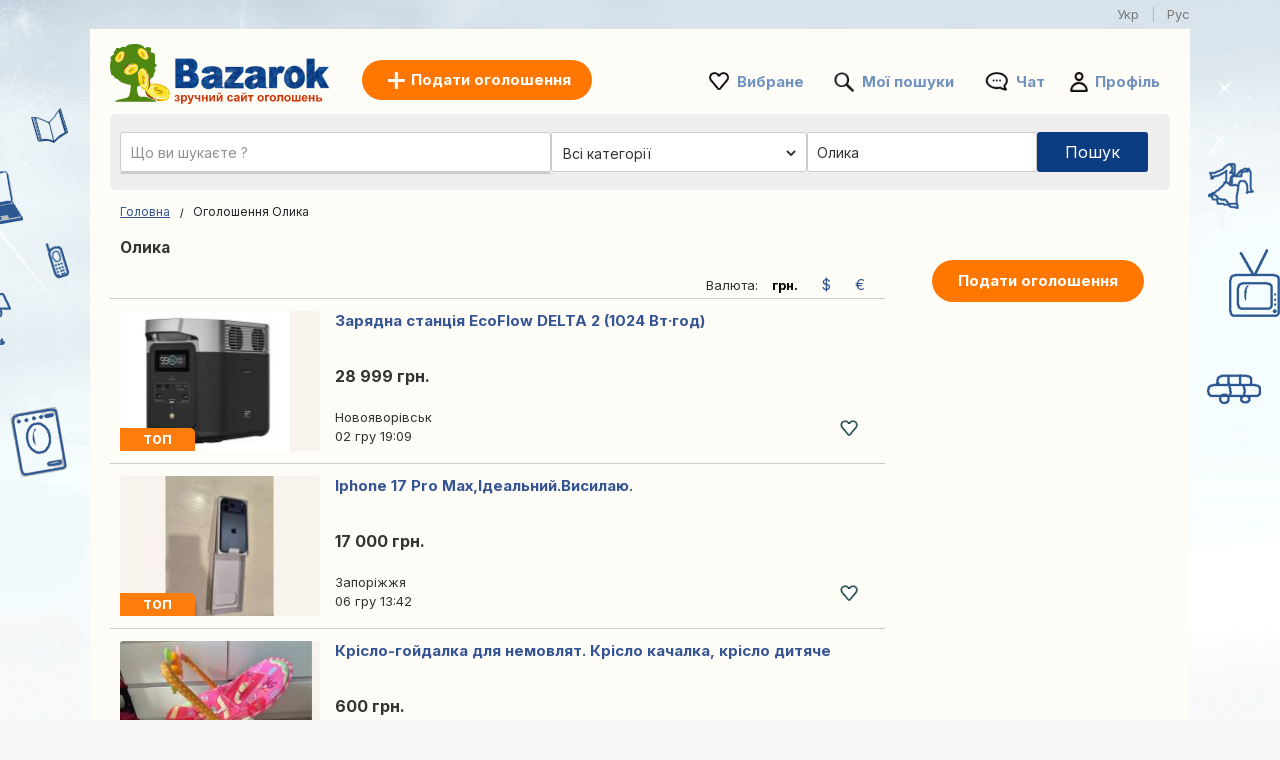

--- FILE ---
content_type: text/html; charset=UTF-8
request_url: https://www.bazarok.ua/olyka/
body_size: 12992
content:
<!DOCTYPE html>
<html lang="uk" class="notranslate" translate="no">
<head>
<meta http-equiv="Content-Type" content="text/html; charset=utf-8"/>
<meta name="google" content="notranslate" />
<meta name="viewport" content="width=device-width, initial-scale=1"/>
<title>Сервіс оголошень Bazarok: сайт оголошень Олика - купівля/продаж б/в товарів на Bazarok.ua</title>
<meta http-equiv="Content-Language" content="uk"/>
<meta name="description" content="Сервіс оголошень України: нерухомість, робота, транспорт, купівля / продаж товарів, послуги та багато іншого на Bazarok.ua!"/><link rel="canonical" href="https://www.bazarok.ua/olyka/"/><link rel="alternate" href="https://www.bazarok.ua/olyka/" hreflang="uk-UA"/><link rel="alternate" href="https://www.bazarok.ua/ru/olyka/" hreflang="ru-UA"/><link rel="stylesheet" href="https://www.bazarok.ua/style.css?t=1869222508" type="text/css" media="screen"/>
<link rel="preconnect" href="https://fonts.googleapis.com">
<link rel="preconnect" href="https://fonts.gstatic.com" crossorigin>
<link rel="stylesheet" href="https://fonts.googleapis.com/css2?family=Inter:wght@100..900&display=swap">

<meta name="google-signin-client_id" content="731332360322-9j908olnkbbi0p055mtdoi6vhjveel78.apps.googleusercontent.com">
<meta name="google-signin-scope" content="profile email">
<link rel="icon" type="image/x-icon" href="https://st1.bazarok.ua/common/media/favicon.ico">
<link rel="dns-prefetch" href="https://www.google-analytics.com"/>
<link rel="dns-prefetch" href="https://www.googletagmanager.com"/>
</head>
<body>
	<div id="contentWrapper">
				<div id="framelang1" style="text-align: right;color: #787878;width: 1100px;margin:-15px auto 5px auto;">
			<div style="margin-left:5px;display:inline">
				<span style="color:#787878;font-size:13px;display:inline">Укр</span><span style="margin:0 12px;color:#B4B4B4">|</span><a href="https://www.bazarok.ua/ru/olyka/" style="text-decoration:none;color:#787878;font-size:13px">Рус</a>			</div>
		</div>
		<div style="clear:both"></div>
						
				
		<div id="glob_wrap"  ><a  href="https://www.bazarok.ua/" style="text-indent:-1000em" title="Bazarok - Безкоштовні оголошення">
						<span id="logoMain" class="logo_uk-ua" style="background: url('https://st1.bazarok.ua/common/media/logo/uk-ua.svg') no-repeat;"></span>
					</a>				<a style="box-shadow: rgba(0, 0, 0, 0.24) 0px 3px 8px;" href="#" onclick="tr()" onmouseover="this.style.backgroundColor='#fd8821'" onmouseout="this.style.backgroundColor='#ff7700'" class="btnPostSmall">Подати оголошення</a>
								
			
				<div class="topnav" id="myTopnav">
					<a href="#" id="logoNav" class="logo" style="background: url('https://st1.bazarok.ua/common/media/logo/uk-ua.svg') no-repeat;"></a>
					
					
										<a href="https://www.bazarok.ua/post-new-ad.html" onmouseover="this.style.backgroundColor='#fd8821'" onmouseout="this.style.backgroundColor='#ff7700'" class="btnPostBurg btnPost btnPostPos"><span class="pta2 pta2_ua">Подати оголошення</span></a>
										
					<ul class="h_menu h_menuPos">
						
						<li class="sep sep_fav" style="padding-left:0"><a style="padding-left:28px;" rel="nofollow" href="https://www.bazarok.ua/favorites/">Вибране</a></li>
						<li class="sep sep_searches"><a rel="nofollow" style="position:relative;padding-left:28px;"  href="https://www.bazarok.ua/moyi-poshuky/">Мої пошуки													</a></li>
						<li class="sep sep_chat">
							<a rel="nofollow" class="chat-open" style="position:relative;padding-left:32px;" href="https://www.bazarok.ua/messages/">
								Чат								<span class="chat-badge" style="display:none;">0</span>
							</a>
						</li>
						<li class="sep sep_profile" style="padding-left:25px"><a rel="nofollow" href="https://www.bazarok.ua/myaccount/">Профіль</a></li>
					</ul>
					
				</div>
							
			<div style="clear:both"></div>
			<div id="main">
			
										<div class="e">
							<div id="content">

								<form id="searchform" name="searchform" method="post">
									<div class="search-bar">
										<label>
											<div class="input-wrapper">
											  <input autocomplete="off" enterkeyhint="go" type="text" placeholder="Що ви шукаєте ?" name="keyword" id="keyword" value="">
											  <button type="submit" class="search-icon" aria-label="Search">
												<svg xmlns="http://www.w3.org/2000/svg" width="1.8em" height="1.8em" fill="none" viewBox="0 0 24 24">
												  <path fill="currentColor" fill-rule="evenodd" d="M10.5 17A6.508 6.508 0 0 1 4 10.5C4 6.916 6.916 4 10.5 4S17 6.916 17 10.5 14.084 17 10.5 17Zm6.669-1.245A8.452 8.452 0 0 0 19 10.5C19 5.813 15.187 2 10.5 2 5.813 2 2 5.813 2 10.5c0 4.687 3.813 8.5 8.5 8.5a8.451 8.451 0 0 0 5.254-1.831L20.586 22H22v-1.414l-4.831-4.831Z" clip-rule="evenodd"/>
												</svg>
											  </button>
											</div>
										</label>
										<ul id="suggestions" class="autocomplete-suggestions"></ul>
										<input type="hidden" id="city_ft" name="city_ft" value="olyka">
									</div>
									 <div id="searchFiltersRow">
										<div id="blocCategory">
											<div id="blocCategorySub" >		<select aria-label="Обрати категорію" id="category" name="category" style="font-size:14px;height:40px;border:0;border:none" onchange="document.getElementById('send').click();">
			<option data-id="" data-val="" value='' style="padding-left:3px">Всі категорії</option>
			<option class="s" value="2000" data-cat="nerukhomist">-- НЕРУХОМІСТЬ --</option>
			<option value="1" data-cat="prodazh-nerukhomosti">Продаж нерухомості</option>
			<option value="2" data-cat="orenda">Оренда</option>
			<option value="3" data-cat="orenda-na-termin-vidpustky">Оренда на термін відпустки</option>
			<option value="4" data-cat="sumisne-prozhyvannia">Сумісне проживання</option>
			
			<option class="s" value="16" data-cat="robota">-- РОБОТА --</option>
			
			<option class="s" value="1000" data-cat="transportni-zasoby">-- ТРАНСПОРТНІ ЗАСОБИ --</option>
			<option value="7" data-cat="avto">Авто</option>
			<option value="8" data-cat="mototsykly">Мотоцикли</option>
			<option value="9" data-cat="kempery">Кемпери</option>
			<option value="14" data-cat="vodnyi-transport">Водний транспорт</option>
			<option value="10" data-cat="inshi-transportni-zasoby">Інші транспортні засоби</option>
			<option value="11" data-cat="zapchastyny-dlia-transportu">Запчастини для транспорту</option>
			<option value="12" data-cat="motozapchastyny-ta-aksesuary">Мотозапчастини та аксесуари</option>
			<option value="13" data-cat="aksesuary-zhytlovykh-furhoniv">Аксесуари житлових фургонів</option>
			<option value="15" data-cat="aksesuary-vodnoho-transportu">Аксесуари водного транспорту</option>
			<option class="s" value="4000" data-cat="elektronika">-- ЕЛЕКТРОНІКА --</option>
			<option value="23" data-cat="kompiuter">Комп'ютер</option>
			<option value="24" data-cat="videoihry-prystavky">Відеоігри / Приставки</option>
			<option value="25" data-cat="audio-video">Аудіо / відео</option>
			<option value="27" data-cat="telefony-ta-aksesuary">Телефони та аксесуари</option>
			<option class="s" value="9000" data-cat="odiah-vzuttia-aksesuary">-- ОДЯГ, ВЗУТТЯ, АКСЕСУАРИ --</option>
			<option value="39" data-cat="cholovichyi-odiah">Чоловічий одяг</option>
			<option value="62" data-cat="zhinochyi-odiah">Жіночий одяг</option>
			<option value="44" data-cat="dytiachyi-odiah">Дитячий одяг</option>
			<option value="58" data-cat="odiah-dlia-novonarodzhenykh">Одяг для новонароджених</option>
			<option value="42" data-cat="choloviche-vzuttia">Чоловіче взуття</option>
			<option value="63" data-cat="zhinoche-vzuttia">Жіноче взуття</option>
			<option value="64" data-cat="dytiache-vzuttia">Дитяче взуття</option>
			<option value="43" data-cat="aksesuary-ta-valizy">Аксесуари та Валізи</option>
			<option class="s" value="5000" data-cat="dim-i-sad">-- ДІМ І САД --</option>
			<option value="32" data-cat="mebli">Меблі</option>
			<option value="33" data-cat="pobutova-tekhnika">Побутова техніка</option>
			<option value="34" data-cat="posud">Посуд</option>
			<option value="36" data-cat="prykrasy">Прикраси</option>
			<option value="37" data-cat="postilna-bilyzna">Постільна білизна</option>
			<option value="40" data-cat="zroby-sam">Зроби сам</option>
			<option value="41" data-cat="sad-horod">Сад / Город</option>
			
			<option class="s" value="10000" data-cat="dytiachi-tovary">-- ДИТЯЧІ ТОВАРИ --</option>
			<option value="53" data-cat="ihry-ta-ihrashky">Ігри та іграшки</option>
			<option value="45" data-cat="aksesuary-dlia-ditei">Аксесуари для дітей</option>
			<option value="59" data-cat="inshi-dytiachi-tovary">Інші дитячі товари</option>
			
			<option class="s" value="6000" data-cat="sport-ta-khobi">-- СПОРТ ТА ХОБІ --</option>
			<option value="47" data-cat="kvytky">Квитки</option>
			<option value="48" data-cat="kino-ta-muzyka">Кіно та Музика</option>
			<option value="49" data-cat="knyzhky-ta-zhurnaly">Книжки та Журнали</option>
			<option value="50" data-cat="muzychni-instrumenty">Музичні інструменти</option>
			<option value="51" data-cat="sport">Спорт</option>
			<option value="52" data-cat="velosypedy">Велосипеди</option>
			<option value="54" data-cat="hastronomiia">Гастрономія</option>
						<option value="56" data-cat="kolektsii">Колекції</option>
			<option value="29" data-cat="khudozhnyky-muzykanty">Художники / Музиканти</option>
			
			<option class="s" value="20000" data-cat="biznes-ta-posluhy">-- БІЗНЕС ТА ПОСЛУГИ --</option>
			<option value="17" data-cat="posluhy">Послуги</option>
			<option value="21" data-cat="instrumenty">Інструменти</option>
			<option value="60" data-cat="silske-hospodarstvo">Сільське господарство</option>
			<option value="19" data-cat="uroky">Уроки</option>
			<option value="20" data-cat="poputnyky">Попутники</option>
		
			<option class="s" value="57" data-cat="inshe">-- ІНШЕ --</option>
			<option value="46" data-cat="domashni-uliublentsi">Домашні улюбленці</option>
			<option value="61" data-cat="obminy-ta-bezkoshtovno">Обміни та безкоштовно</option>
			<option value="28" data-cat="podii">Події</option>
			<option value="31" data-cat="znaideno-zahubleno">Знайдено / загублено</option>
			
			
		</select>
		</div>
										</div>
										<div id="blocRegion">
											<div id="blocRegionSub" ><input type="text" id="region" name="region" value="Олика" placeholder="Вся Україна">
												<input type="text" id="region_ft" name="region_ft" value="olyka">
												<div id="city_err_div" style="display:none;color:red">Виберіть місто</div>
											</div>
										</div>
									</div>
									<div id="btnSearch" >
										<input id="send" name="send" type="submit" class="btnSearch" value="Пошук">
									</div>
								</form>
								<div style="clear:both"></div>
							</div>
						</div>

						<div id="wrapper" style="position:relative;display:none ">
							<div id="e">
								<div id='wrap_regions'>
									<div class="wrapRTitle"><a href="https://www.bazarok.ua/">Вся Україна</a></div>
									<div style="clear:both"></div>
									<div id="ffgr" class="ffg"></div>
								</div>
								<div id="wrap_towns" style="display:none"></div>
							</div>
						</div>
						

<div class="main">
	<ul>
		<li class="left">
		
			
<div style="margin:10px 0 15px 0">

	<div id="bread" style="padding-top:3px">
		<ol itemscope itemtype="https://schema.org/BreadcrumbList">
		  <li class="inline" style="padding:5px 6px 4px 10px;position:relative" itemprop="itemListElement" itemscope itemtype="https://schema.org/ListItem">
			<a itemprop="item" href="https://www.bazarok.ua"><span itemprop="name">Головна</span></a>
			<meta itemprop="position" content="1" />
			<span class="slash"></span>
		  </li>
		  		   <li class="inline" style="padding:5px 6px 4px 14px;position:relative">
		   									<h2 class="bread_h1">Оголошення Олика</h2>
									  </li>
		</ol>
	</div>
</div>
<div style="clear:both"></div>			
			<div style="font-size: 15.5px;padding-left:10px;font-weight: 700;">Олика</div>
			
			
			
			<div id="wr_sort" style="margin-top:15px">
								<div style="float:right;padding-right:10px">Валюта:
					<span class="curn" style="font-weight:bold;font-size:13px;color:#000;padding:0 10px">грн.</span>					<a href="https://www.bazarok.ua/olyka/?currency=usd" class="curn" style="font-size:15px;text-decoration:none;padding:0 10px">$</a>					<a href="https://www.bazarok.ua/olyka/?currency=eur" class="curn" style="font-size:15px;text-decoration:none;padding:0 10px">€</a>				</div>
							</div>
			<div class="clear"></div>
									
			
			<div id="a_featured_mob"></div>
			
			<div id="listings"></div>
				
			<div class="clear"></div>
			
			<div id="pagination"></div>

		</li>
		<li class="right">
			<ul class="summary">
				<li class="contents">
					<a href="https://www.bazarok.ua/post-new-ad.html" onmouseover="this.style.backgroundColor='#fd8821'" onmouseout="this.style.backgroundColor='#ff7700'" class="btnPost">
						Подати оголошення					</a>
				</li>
			</ul>
		</li>
	</ul>
</div>

<div id="loader" style="text-align:center;margin-bottom:400px">
  <div class="spinner"></div>
</div>

<div id="links"></div>

<script>
	
	const inputField = document.getElementById('keyword');
    const suggestionsList = document.getElementById('suggestions');
	let controller;
	let timeout;
	
    inputField.addEventListener('input', async function() {
		clearTimeout(timeout);
		
		const term = inputField.value.trim();
		
		
		let keyword_realest='';
		if(keyword_realest=='' && term.length >= 3){
			let res = await fetch('https://www.bazarok.ua/ctrl/', {method: 'POST', body: JSON.stringify({k: term,r: 35})});
			let dat = await res.json();			
			keyword_realest = dat.related_realestate;
		}
		
		
		if (term.length === 0) {suggestionsList.innerHTML = '';return;}

		if (controller) {
			controller.abort();
		}
		controller = new AbortController();
		
		timeout = setTimeout(async () => {
			try {
			
			  const response = await fetch(`https://api.bazarok.ua/api/v1/autocomplete?country_code=ua&term=${term}&locale=uk-ua&keyword_realest=${keyword_realest}`, { signal: controller.signal }); //
			  const data = await response.json();
			  
			  suggestionsList.innerHTML = '';

			  data.forEach(item => {
				const listItem = document.createElement('li');

				listItem.innerHTML = `
					<a href="https://bazarok.ua/${item.cat_ft}/q-${item.term}/" style="text-decoration: none; color: inherit;">
						<span style="font-size: 13px">${item.term}</span> 
						<span style="font-size: 12px;padding:0 3px">-</span> 
						<b style="font-size: 13px;color:#de7d15">${item.cat.replace("\\'", "'")}</b>
					</a>
				`;
				
				suggestionsList.appendChild(listItem);

			  });
			} catch (error) {
			  console.log(error);
			}
		}, 10);
    });
	
	
		
		fetch('https://www.bazarok.ua/ctrl2/', {
			method: 'POST',
			body: JSON.stringify({
					keyword: document.getElementById('keyword').value,
					category_code: document.getElementById('category').value,
					locale: 'uk-ua',
					currency: ''
				}),
		})
		.then(response => response.json())
		.then(r => {
			if (document.getElementById('keyword').value === '') {
				document.getElementById('a_featured_mob').innerHTML = r.a_featured_mob;
			}
		});
		const apibaseurl = new URL("https://api2.bazarok.ua/api/v1/offers");
		

	var page = 1;
	
	const categorySelect = document.getElementById("category");
	var cat_ft = categorySelect.options[categorySelect.selectedIndex].getAttribute("data-cat");
	
	apibaseurl.searchParams.append("country_code", "ua");
	
		
			
		
	apibaseurl.searchParams.append("seo_url", "oholoshennya");
	apibaseurl.searchParams.append("seo_url_user", "oholoshen");
	
		if(categorySelect.value!=''){
		apibaseurl.searchParams.append("category_id", document.getElementById("category").value);
		apibaseurl.searchParams.append("category_ft", cat_ft);
	}
		

	apibaseurl.searchParams.append("locale", "uk-ua");
	
	apibaseurl.searchParams.append("city_ft", "olyka");
	apibaseurl.searchParams.append("id_city", "5557");
	
	apibaseurl.searchParams.append("page", page);
	apibaseurl.searchParams.append("domain", "bazarok.ua");
	apibaseurl.searchParams.append("url_lang", "https://www.bazarok.ua/");
	apibaseurl.searchParams.append("today", "Сьогодні");
	apibaseurl.searchParams.append("yesterday", "Вчора");
	
		
	apibaseurl.searchParams.append("CURRENCY_CODE", "uah");
	apibaseurl.searchParams.append("CURRENCY_SYMB", "грн.");
	apibaseurl.searchParams.append("CURRENCY_HASSPACE", "1");
	apibaseurl.searchParams.append("CURRENCY_RIGHTSYMB", "1");
	apibaseurl.searchParams.append("CURRENCY_DECIMALS", "2");
	

		
	fetch(apibaseurl.href, {
		method: 'GET'
	})
	.then(response => {
		return response.json();
	})
	.then(r => {
		
		var connected = '0';
		var favList = [];


		function createElement(item, domain) {
			var isLiked = (connected == '1' && Object.values(favList).includes(String(item.id_ad))) ? 'liked' : 'like';
			return `
				
					<div class="wrap lazy-e">
						<div style="float:left">
							<a href="${item.link}" style="text-decoration:none">
							${item.img_url !== '' ? `
								<div class="pic1${item.img_v}">
									<div class="pic2${item.img_v}">
										<div class="pic3${item.img_v}">
																						${item.top == 1 ? `<div class="topP">ТОП</div>` : ''}
																						<img class="lazy-img pic4${item.img_v}" data-src="${item.img_url}" ${item.img_v === '' ? 'width="200" height="140"' : 'height="200"'} alt="${item.title}">
										</div>
									</div>
								</div>
							` : `
								<div class="nopic">
																		${item.top == 1 ? `<div class="topP">ТОП</div>` : ''}
																		<img class="lazy-img pic4" data-src="https://st1.${domain}/common/media/noimage.png" width="200" height="140" alt="${item.title}">
								</div>
							`}
							</a>
						</div>
						<div class="bloc_contentB ${item.img_v !== '' ? 'bcV' : ''}" style="display: flex;flex-direction: column;">
							<a href="${item.link}" style="flex:1">
								<div class="bloc_titleB">${item.title}</div>
								<div class="aprice">${item.formatted_price}</div>
							</a>
							<div class="fkB">
								<div style="float:left;width:100%">
									<a href="${item.link}">
										<div class="city">${item.city_name}</div>
									</a>
									${item.company ? `<a href="${item.company.link}"><div class="date">
										<div class="company-info">										  
											<div style="display: flex; align-items: center; gap: 8px;padding-top:10px">
											  <img src="${item.company.shop_pic_profile}" alt="" style="width:35px;height:35px;" class="company-logo">
											  <div class="company-texts">
												<div class="company-title" style="font-size: 13px">` + item.company.name + `</div>
												<div class="company-ans">` + item.formatted_publication_date + `</div>
											  </div>
											</div>
										</div></div></a>` : `<a href="${item.link}"><div class="date">`+item.formatted_publication_date+`</div></a>`}
									
								</div>
								<div class="faviB favl ${isLiked}" data-id="${item.id_ad}"></div>
								<div style="clear:both"></div>
							</div>
						</div>
						<div style="clear:both"></div>
					</div>
			`;
		}


		function createProBlock(proUser, domain) {
			const filteredAds = proUser.data.filter(an => an.img_url && an.img_url.trim() !== "");
			if (filteredAds.length === 0) return ''; // Ne rien afficher si aucune image

			let ansHtml = '';
			filteredAds.forEach(an => {
				const isLiked = (connected == '1' && Object.values(favList).includes(String(an.id_ad))) ? 'liked' : 'like';
				ansHtml += `
					<div class="an-card" onClick="window.location.href='${an.link}';">
					  <img src="${an.img_url}" alt="${an.title}" class="an-img">
					  <!--<button class="an-fav ${isLiked}" data-id="${an.id_ad}"></button>-->
					  <div class="an-title-showcase">${an.title}</div>
					  <div class="an-price">${an.formatted_price}</div>
					  <div class="an-location">${an.city_name}</div>
					  <div class="an-date">${an.formatted_publication_date}</div>
					</div>
				`;
			});

			return `
				<div class="showcase-pro responsive-box">
					<div class="company-info" onClick="window.location.href='${proUser.link}';">
					  <img src="https://st1.bazarok.ua/common/media/business/${proUser.shop_pic_profile_small}" alt="" class="company-logo">
					  <div class="company-texts">
						<div class="company-title">${proUser.name}</div>
						<div class="company-ans">${proUser.total_ads} оголошень</div>
					  </div>
					</div>
					<a href="${proUser.link}" class="view-all-link">
					  Переглянути всі оголошення
					  <span class="view-all-arrow"></span>
					</a>
					<div class="carousel-ans-wrapper">
					  <div class="carousel-shadow left" id="carouselShadowLeft">
						<button class="carousel-arrow left" id="carouselArrowLeft"></button>
					  </div>
					  <div class="ans-row carousel" id="ansCarousel">
						${ansHtml}
					  </div>
					  <div class="carousel-shadow right" id="carouselShadowRight">
						<button class="carousel-arrow right" id="carouselArrowRight"></button>
					  </div>
					</div>
				</div>
			`;
		}



		let listingsDiv = document.getElementById("listings");
		let loader = document.getElementById("loader");
		let insertIndex = 5;
		let i = 0;

		loader.style.display = "block";

		for (let key in r.data) {
			let item = r.data[key];
			if (i === insertIndex && r.metadata.pro && r.metadata.pro.length) {
				let randomPro = r.metadata.pro[Math.floor(Math.random() * r.metadata.pro.length)];
				let proHtml = createProBlock(randomPro, "bazarok.ua");
				listingsDiv.insertAdjacentHTML("beforeend", proHtml);
				initCarousel();
			}
			listingsDiv.insertAdjacentHTML("beforeend", createElement(item, "bazarok.ua"));
			i++;
		}

		
		loader.style.display = "none";

		let observer = new IntersectionObserver((entries, observer) => {
			entries.forEach(entry => {
				if (entry.isIntersecting) {
					let img = entry.target.querySelector(".lazy-img");
					if (img && img.dataset.src) {
						img.src = img.dataset.src;
						img.removeAttribute("data-src");
					}
					observer.unobserve(entry.target);
				}
			});
		}, { root: null, threshold: 0.02 });

		document.querySelectorAll(".lazy-e").forEach(e => {
			observer.observe(e);
		});
		

		var count = r.metadata.total_elements;
		var nb_pages = Math.ceil(count / 50);
		if(page > nb_pages){
			//window.location.href = `https://www.bazarok.ua/`;
		}
		
		let bloc_b = `
						<div style="width:100%;margin:22px auto 0 auto;text-align:center">
									<div id="savesearch" class="btnPost" style="min-width:230px;cursor:pointer;display:inline-block;padding:10px 25px">
						<div style="background: url('https://st1.bazarok.ua/common/media/notification.png') no-repeat ; padding-left:30px;height: 22px;background-size: contain;">
							Зберегти пошук						</div>
					</div>
							</div>
			<div class="clear"></div>
					`;
		if(nb_pages>1){
			bloc_b += `${r.metadata.pagination_html}`;
		}
		document.getElementById('links').innerHTML = ``;
		document.getElementById('pagination').innerHTML = bloc_b;
		document.getElementById('footer_wrap').innerHTML = `
<div id="footer" style='margin-top:50px'>
	<ul id="f_menu">
		<li><a href="https://www.bazarok.ua/contacts/">Контакти</a></li>
		<li><a href="https://www.bazarok.ua/legal/">Правова інформація</a></li>
		<li><a href="https://www.bazarok.ua/reklama.htm">Реклама</a></li>		<li><a href="https://www.bazarok.ua/post-new-ad.html">Подати оголошення</a></li>						<li><a href="https://www.bazarok.ua/sitemap/">Карта сайту</a></li>
		<li><a href="https://www.bazarok.ua/sitemap/regions/">Карта регіонів</a></li>	</ul>		
	<div style="clear:both"></div>
</div>`;
	});
	</script>				<div id="footer_wrap"></div>
							
			</div>
		</div>
	</div>
	
		<div id="g_id_onload"
		 data-client_id="731332360322-9j908olnkbbi0p055mtdoi6vhjveel78.apps.googleusercontent.com"
		 data-context="signin"
		 data-ux_mode="popup"
		 data-callback="gsignin"
		 data-close_on_tap_outside="false"
		 data-itp_support="true">
	</div>
		
	
		<div id="bottom-bar" class="bottom-bar">
        <div class="icon-container">
            <div class="icon-z">
				<a rel="nofollow" href="https://www.bazarok.ua/">
					<img src="https://st1.bazarok.ua/common/media/menu_bottom/menu_home.png" class="icon-img-z" alt="Головна - bazarok.ua">
					<p>Головна</p>
				</a>
			</div>
			<div class="icon-z">
				<a rel="nofollow" href="https://www.bazarok.ua/favorites/">
					<img src="https://st1.bazarok.ua/common/media/menu_bottom/menu_heart.png" class="icon-img-z" alt="Вибране - bazarok.ua">
					<p>Вибране</p>
				</a>
			</div>
			<div class="icon-z">
				<a rel="nofollow" href="https://www.bazarok.ua/post-new-ad.html">
					<img src="https://st1.bazarok.ua/common/media/menu_bottom/menu_add.png" class="icon-img-z" alt="Опублікувати - bazarok.ua">
					<p>Опублікувати</p>
				</a>
			</div>
			<div class="icon-z chat-icon-z">
				<a rel="nofollow" class="chat-open" href="https://www.bazarok.ua/messages/">
					<img src="https://st1.bazarok.ua/common/media/menu_bottom/menu_chat.png" class="icon-img-z" alt="Чат - bazarok.ua">
					<span class="chat-badge" style="display:none;"></span>
					<p>Чат</p>
				</a>
			</div>
            <div class="icon-z">
				<a rel="nofollow" href="https://www.bazarok.ua/myaccount/home/">
					<img src="https://st1.bazarok.ua/common/media/menu_bottom/menu_account.png" class="icon-img-z" alt="Профіль - bazarok.ua">
					<p>Профіль</p>
				</a>
			</div>
        </div>
    </div>
		
	<div id="popup-glob" class="popup-glob">
	  <div class="popup-content-glob">
		<span class="popup-close-glob">&times;</span>
		<p id="popupMessage-glob"></p>
		<button id="popupOk-glob">OK</button>
	  </div>
	</div>
	

<div id="fade"></div>
<div id="modal_signup" class="modal" style="box-shadow: rgba(0, 0, 0, 0.24) 0px 3px 8px;border-radius:15px">

	<div style="padding:30px 20px 0 20px;clear:both">
		
		<button id="customGoogleBtn">
			  <img src="https://developers.google.com/identity/images/g-logo.png" alt="Google logo" style="width: 20px; height: 20px;">
			  <span>Продовжуйте з Google</span>
			</button>
		</div>
	
		<div style="clear:both"></div>
	
		<div class="separator">
		  <span>чи</span>
		</div>
		
		<div class="forms" style="padding:25px;margin-bottom:0;margin-top:0;min-width: 320px;">
			<ul class="tab-group">
				<li class="tab active"><a href="#login" id="lo" style="padding:0 0 15px 0">Увійти</a></li>
				<li class="tab "><a href="#signup" id="si" style="padding:0 0 15px 0">Зареєструватися</a></li>
			</ul>
			<form autocomplete='off' method="post" id="login" style="padding:15px 0;display:block">
				
				<div id="wrapLogin" class="input-field">
					<label for="email">Email-адреса</label>
					<input type="email" style="border-radius: 5px;background:#F2F4F5;border:1px solid #adadad" autocomplete="off" placeholder="Email-адреса" id="email2" name="email" required>
					<label for="password">Пароль</label> 
					<input type="password" style="border-radius: 5px;background:#F2F4F5;border:1px solid #adadad" autocomplete="off" placeholder="Пароль" name="password" required>
					
					<p class="text-p"><a href="#" id="resetpwd">Забули пароль?</a></p>
	
					<div id="err" class="err" style="font-size:13px"></div>

					<input type="submit" value="Увійти" class="button" style="margin:0;background-color: rgb(8, 108, 188);">
				</div>
			</form>
			
			<div id="wrapCodeMail" style="display:none">
				<p class="text-p"><a href="#" id="backpwd" style="margin:0;text-decoration:none">← Назад</a></p>
				<form method="post" id="formCodeMail" style="padding:0">
					<div style="margin:20px 0 10px 0;width:300px">Введіть свою адресу електронної пошти, щоб отримати код підтвердження.</div>
					Email-адреса:
					<input type="email" style="border-radius: 5px;background:#F2F4F5;border:1px solid #adadad" placeholder="Email-адреса" id="email3" name="email3">
					
					<div id="err_code_mail" style="color:red;padding-bottom:10px;font-size:14px"></div>
					
					<input type="submit" value="Підтвердити" class="button" style="margin:0;background-color: rgb(8, 108, 188);">
					
				</form>
			</div>
			<div id="wrapCode" style="display:none">
				<p class="text-p"><a href="#" id="backpwd2" style="margin:0;text-decoration:none">← Назад</a></p>
				<form method="post" id="formCode" style="padding:0">
					<div id="enter_code" style="margin:20px 0 10px 0;width:300px"></div>
					Код підтвердження:
					<input type="text" style="border-radius: 5px;background:#F2F4F5;border:1px solid #adadad" id="code" name="code">
					
					<div id="err_code" style="color:red;padding-bottom:10px;font-size:14px"></div>
				
					<input type="submit" value="Підтвердити код" class="button" style="margin:0;background-color: rgb(8, 108, 188);">
					
				</form>
			</div>
			<div id="wrapCodePwd" style="display:none">
				<form method="post" id="formCodePwd" style="padding:0">
					Створіть новий пароль:
					<input type="text" style="border-radius: 5px;background:#F2F4F5;border:1px solid #adadad" id="pwd" name="pwd">
					
					<input type="submit" value="Підтвердити" class="button" style="margin:0;background-color: rgb(8, 108, 188);">
				</form>
			</div>
			
			<form autocomplete='off' method="post" id="signup" style="padding:15px 0;display:none">
				
			
				<div class="input-field">
					
					<label for="email">Email-адреса</label> 
					<input type="email" style="border-radius: 5px;background:#F2F4F5;border:1px solid #adadad" autocomplete="off" placeholder="Email-адреса" name="email" required onchange="document.getElementById('email').style.borderColor='#ddd';document.getElementById('err_signup').innerHTML='';">
					
					<label for="password">Пароль</label> 
					<input type="password" style="border-radius: 5px;background:#F2F4F5;border:1px solid #adadad" autocomplete="off" placeholder="Пароль" name="password" required>
					
					<label for="name" style="display:none;">Контактна особа</label> 
					<input type="text" style="display:none;border-radius: 5px;background:#F2F4F5;border:1px solid #adadad" id="name" name="name" required>
					<div id="err_signup" style="color:red;padding-bottom:10px;width:300px;font-size:14px"></div>
				
					<input type="submit" value="Зареєструватися" class="button" style="margin:0;background-color: rgb(8, 108, 188);">
				</div>
			</form>
		</div>



	
	</div>
</div>
<script src="https://www.bazarok.ua/jquery.js?v=6"></script>
<script src="https://st1.bazarok.ua/common/js/carousel.js?t=3"></script>
<script src="https://accounts.google.com/gsi/client?hl=uk" async></script>

<script>	
	const isMobile = window.matchMedia('(max-width: 767.98px)').matches;
	
	$(document).on('click', '.popup-close-glob', function(){
	  $('#popup-glob').fadeOut();
	});
	$(document).on('click', '#popup-glob', function(e){
	  if (!$(e.target).closest('.popup-content-glob').length) {
		$('#popup-glob').fadeOut();
	  }
	});
	$(document).on('click', '#popupOk-glob', function(){
	  $('#popup-glob').fadeOut();
	});

	 
		function back() {
			const referrer = document.referrer;
			const currentDomain = window.location.hostname;

			if (referrer) {
				const referrerHostname = new URL(referrer).hostname; // Extraire le domaine du référent

				if (referrerHostname === currentDomain) {
					// Si le référent appartient au même domaine, retourner en arrière
					history.back();

					// Vérifier après un délai si history.back() n'a pas fonctionné
					setTimeout(() => {
						if (window.location.href === window.location.href) {
							window.location.href = "https://www.bazarok.ua";
						}
					}, 500);
				} else {
					// Si le référent n'est pas du même domaine, rediriger directement
					window.location.href = "https://www.bazarok.ua";
				}
			} else {
				// Si aucun référent, rediriger directement
				window.location.href = "https://www.bazarok.ua";
			}
		}

				$('.tab a').on('click', function (e) {
		  e.preventDefault();
		  
		  $(this).parent().addClass('active');
		  $(this).parent().siblings().removeClass('active');
		  
		  var href = $(this).attr('href');
		  $('.forms > form').hide();
		  $(href).show();
		});
		

	$(document).ready(function() {

		$('#region').live("click",function(){
			$.ajax({
				type:'POST',
				url:'https://www.bazarok.ua/ctrl/',
				data:{'r':'45','locale':'uk-ua'},
				success:function(r){
					$('#ffgr').html(r);
				}
			});
		});
		
		$('#savesearch').live("click",function(){
			
						window.location.replace("https://www.bazarok.ua/signup/?r=http://www.bazarok.ua/olyka/");
					});
		function openSearch(url){
			window.location.replace(url);
		}
		
		
        var summaries = $('.summary');
        summaries.each(function(i) {
            var summary = $(summaries[i]);
            var next = summaries[i + 1];

            summary.scrollToFixed({
               limit: function() {
                    var limit = 0;
                    if (next) {
                        limit = $(next).offset().top - $(this).outerHeight(true) - 10;
                    } else {
						if($('.footer').offset()){
							limit = $('.footer').offset().top - $(this).outerHeight(true) - 10;
						}
                    }
                    return limit;
                },
                zIndex: 999
            });
        });
    });
	function protectedFeature(ct, param){
			if(isMobile){window.location.replace("https://www.bazarok.ua/signup");}else{modal('modal_signup');}

	}



	document.addEventListener('click', function(event) {
      if (event.target.classList.contains('favl')) {
		event.preventDefault();
		const id_ad=event.target.dataset.id;
		protectedFeature(1, id_ad);
		return false;
	  }
	});


	$(".modalSignup_close").on("click",function(){
		closeModal($(this).data("modal"));
	});
	
	$('#fade').on('click', function () {
       closeModal('modal_signup');
       closeModal('flag_modal');
       closeModal('infos_modal');
    });
	
				
		function showRegions(){
			document.getElementById("wrap_regions").style.display='block';
			document.getElementById("wrap_towns").style.display='none';
		}
		function showTowns(){
			document.getElementById("wrap_regions").style.display='none';
			document.getElementById("wrap_towns").style.display='block';
		}

		window.addEventListener('click', function(e){   
			if (document.getElementById("wrapper").style.display=='block' && !document.getElementById('wrapper').contains(e.target)){
				document.getElementById("wrapper").style.display='none';
			}
			if(document.getElementById('region').contains(e.target)){
				document.getElementById("wrapper").style.display='block';
			}
		});

		$('.yu').live("click",function(){
			var name=$(this).data("name");
			var name_ft=$(this).data("nameft");
			$('#region').val(name);
			$('#region_ft').val(name_ft);
			document.getElementById('send').click();
		});

		function go(id){
			$.ajax({
				type:'POST',
				url:'https://www.bazarok.ua/ctrl14/',
				data:{'id':id,'locale':'uk-ua'},
				async:false,
				success:function(r){
					document.getElementById("wrap_towns").innerHTML=r;
					showTowns();
				}
			});
		}

		$('#region').live("change click keyup input paste", function(){
			var v = $('#region').val();
			if(document.getElementById("wrapper").style.display=='block' && v!=''){
				document.getElementById("wrapper").style.display='none';
			}
			if(v==''){document.getElementById("wrapper").style.display='block';}
		});

		function geo(id_city,name){
			$.ajax({
				type:'POST',
				async:false,
				url:'https://www.bazarok.ua/ctrl/',
				data:{'r':'6','locale':'uk-ua','id':id_city},
				success:function(r){
					o=JSON.parse(r);
					$('#region').val(name);
					$('#region_ft').val(o.name_ft);
					document.getElementById('send').click();
				}
			});
		}
		
		function updateCity(str){
			$.ajax({    
				type:'POST',
				url:'https://www.bazarok.ua/ctrl4/',
				data:{'c':'ua','term':str},
				success:function(r){
					o=JSON.parse(r);
				   if(o.default!=1){
						$('#city_err_div').css({display:'none'});
						o=JSON.parse(r);
						$('#region').val(o.name);
						$('#region_ft').val(o.name_ft);
					}else{
						$('#city_err_div').css({display:'block'});
						$('#region_ft').val('');
					}
				}
			});
		}
		
		var sName='';
		$("#region").autocomplete({
			source:"https://www.bazarok.ua/autocomplete?c=ua&locale=uk-ua",
			minLength:2,
			select:function(event,ui){sName=ui.item.value;geo(ui.item.id,ui.item.value);},
			change:function(event,ui){
				var val=$(this).val();
				if(sName===val){return;}
				updateCity(val);
			}
		
		}).data("ui-autocomplete")._renderItem=function(ul,item){
			return $("<li>").append("<span class='vb'>"+item.value.replace(new RegExp("^"+this.term,"i"),"<strong>"+this.term.ucfirst()+"</strong>")+"</span><span class='z'>"+item.county+"</span>").appendTo(ul);
		};
		
	
		$(function(){$('input, textarea').placeholder();});
		
	
		$("#btnsubmit").click(function(){
			//var cat_ft = categorySelect.options[categorySelect.selectedIndex].getAttribute("data-cat");
			$.ajax({
				type:'POST',
				async:false,
				url:'https://www.bazarok.ua/ctrl/',
				data:$('#searchform').serialize()+'&r=9',
				success:function(url){window.location.replace(url);}
			});			
			return false;
		});
	
		$("#searchform,#searchform2").submit(function(){
			//var cat_ft = categorySelect.options[categorySelect.selectedIndex].getAttribute("data-cat");
			$.ajax({
				type:'POST',
				async:false,
				url:'https://www.bazarok.ua/ctrl/',
				data:$(this).serialize()+'&r=9',
				success:function(url){window.location.replace(url);}
			});			
			return false;
		});
				
		$("#si").on("click",function(e){
			e.preventDefault();
			$('#wrapLogin,#wrapCode,#wrapCodePwd,#wrapCodeMail').css({display:'none'});
		});
		$("#lo").on("click",function(e){
			e.preventDefault();
			$('#wrapCode,#wrapCodePwd,#wrapCodeMail').css({display:'none'});
			$('#wrapLogin').css({display:'block'});
		});
		
		$("#resetpwd").on("click",function(e){
			e.preventDefault();
			$('#wrapCodeMail').css({display:'block'});
			$('#wrapLogin,#wrapCode,#wrapCodePwd').css({display:'none'});
		});
		$("#backpwd").on("click",function(e){
			e.preventDefault();
			$('#wrapCodeMail,#wrapCode,#wrapCodePwd').css({display:'none'});
			$('#wrapLogin').css({display:'block'});
		});
		$("#backpwd2").on("click",function(e){
			e.preventDefault();
			$('#wrapCode,#wrapLogin,#wrapCodePwd').css({display:'none'});
			$('#wrapCodeMail').css({display:'block'});
		});
	
		$("#formCodeMail").submit(function(e) {
			e.preventDefault();
		}).validate({
			submitHandler:function() { 
				var email=$("#email3").val();
				$.ajax({
					type:'POST',
					async:false,
					url:'https://www.bazarok.ua/ctrl/',
					data:{'r':48,'email':email},
					success:function(r){
						if(r==0){
							document.getElementById("err_code_mail").innerHTML="за цією електронною адресою облікового запису не знайдено";
							$("#code").css("border-color","red");
						}else{
							$('#enter_code').html(r);
							$('#wrapCode').css({display:'block'});
							$('#wrapLogin,#wrapCodeMail').css({display:'none'});
						}
					}
				});
			},
			rules:{email3:{required:{depends:function(){$(this).val($.trim($(this).val()).replace(/ /g,''));return true;}},email:true}},
			messages:{
				email3:"Невірна адреса електронної пошти",
			}
		});
		$("#formCode").submit(function(e) {
			e.preventDefault();
		}).validate({
			submitHandler:function() { 
				var code=$("#code").val();
				var email=$("#email3").val();
				$.ajax({
					type:'POST',
					async:false,
					url:'https://www.bazarok.ua/ctrl/',
					data:{'r':49,'code':code,'email':email},
					success:function(r){
						if(r==1){
							$('#wrapCodePwd').css({display:'block'});
							$('#wrapCodeMail,#wrapCode,#wrapLogin').css({display:'none'});
						}else{
							document.getElementById("err_code").innerHTML="Код неправильний";
							$("#code").css("border-color","red");
						}
					}
				});
			},
			rules:{code:{required:true}},
			messages:{
				code:"Код неправильний"
			}
		});
		$("#formCodePwd").submit(function(e) {
			e.preventDefault();
		}).validate({
			submitHandler:function() { 
				var code=$("#code").val();
				var email=$("#email3").val();
				var pwd=$("#pwd").val();
				$.ajax({
					type:'POST',
					async:false,
					url:'https://www.bazarok.ua/ctrl/',
					data:{'r':50,'code':code,'email':email,'pwd':pwd},
					success:function(r){
						if(r==1){
							location.reload();
						}
					}
				});
			},
			rules:{pwd:{required:true,minlength:7}},
			messages:{
				pwd:"Пароль має містити не менше 7 символів"
			}
		});
		
		
		function signin(email,pwd){
			var err=0;
			if(email!="" && pwd!=""){
				$.ajax({
					type:'POST',
					async:false,
					url:'https://www.bazarok.ua/ctrl/',
					data:{'email':email,'pwd':pwd,'r':'15'},
					success:function(r){
						if(r!=0){
							window.location.replace("/olyka/");
						}else{err=1;}
					}
				});
			}else{err=1;}
			if(err==1){ 
				document.getElementById("err").innerHTML="Неправильна адреса електронної пошти або пароль";
			}
		}
		
					
			$("#login").validate({
				submitHandler:function(form){
					var inputs = document.getElementById("login").elements;
					var email=inputs["email"].value;
					var password=inputs["password"].value;
					signin(email, password);
				},
				rules:{password:{required:true},email:{required:{depends:function(){$(this).val($.trim($(this).val()).replace(/ /g,''));return true;}},email:true}},
				messages:{
					email:"Невірна адреса електронної пошти",
					password:"Невірний пароль"
				}
			});
		
			$("#signup").validate({
				submitHandler:function(form){
					var inputs = document.getElementById("signup").elements;
					var email=inputs["email"].value;
					var name=inputs["name"].value;
					var password=inputs["password"].value;
					signup(email,password,name);
				},
				rules:{password:{required:true},name:{required:true},email:{required:{depends:function(){$(this).val($.trim($(this).val()).replace(/ /g,''));return true;}},email:true}},
				messages:{
					email:"Невірна адреса електронної пошти",
					name:"Будь ласка, введіть ваше ім'я",
					password:"Пароль має містити не менше 7 символів"
				}
			});

			function signup(email,password,name){
				$.ajax({
					type:'POST',
					url:'https://www.bazarok.ua/ctrl/',
					data:{'email':email,'password':password,'name':name,'auth':'email','mmr':''},
					success:function(r){
						var o=JSON.parse(r);
						if(o.is_created===false){
							document.getElementById("err_signup").innerHTML="Ця адреса електронної пошти вже використовувалася для створення іншого профілю. Спробуйте ще раз, використовуючи іншу адресу.";
							$("#email").css("border-color","red");
						}else{
							window.location.replace("/olyka/");
						}
					}
				});
			}function tr(){
	$.ajax({
		type:'POST',
		url:'https://www.bazarok.ua/ctrl/',
		data:{'r':'36','page':'index2.php'},
		success:function(r){
			window.location.replace("https://www.bazarok.ua/post-new-ad.html");
		},error: function (xhr) {
			window.location.replace("https://www.bazarok.ua/post-new-ad.html");
		}
	});
}


	
	function parseJwt (token) {
		var base64Url = token.split('.')[1];
		var base64 = base64Url.replace(/-/g, '+').replace(/_/g, '/');
		var jsonPayload = decodeURIComponent(atob(base64).split('').map(function(c) {
			return '%' + ('00' + c.charCodeAt(0).toString(16)).slice(-2);
		}).join(''));

		return JSON.parse(jsonPayload);
	};

	function gsignin(e){
		var user = parseJwt(e.credential);
		$.ajax({
			type:'POST',
			async:false,
			url:'https://www.bazarok.ua/ctrl/',
			data:{'r':'34','locale':'uk-ua','email':user.email,'given_name':user.given_name,'family_name':user.family_name,'name':user.name,'picture':user.picture,'p':'index2.php','src':'','mmr':''},
			success:function(r){
				window.location.replace("/olyka/");
			}
		});
	}
	function gsignin2(code){
		$.ajax({
			type:'POST',
			async:false,
			url:'https://www.bazarok.ua/ctrl/',
			data:{'r':'340','locale':'uk-ua','p':'index2.php','src':'','code':code,'mmr':''},
			success:function(r){
				window.location.replace("/olyka/");
			}
		});
	}
		
	let client;
	window.onload = function () {
		google.accounts.id.initialize({
		  client_id: '731332360322-9j908olnkbbi0p055mtdoi6vhjveel78.apps.googleusercontent.com',
		  callback: gsignin
		});
		client = google.accounts.oauth2.initCodeClient({
		  client_id: '731332360322-9j908olnkbbi0p055mtdoi6vhjveel78.apps.googleusercontent.com',
		  scope: 'openid email profile',
		  ux_mode: 'popup',
		  callback: (response) => {
			gsignin2(response.code);
		  }
		});

		document.getElementById("customGoogleBtn").addEventListener("click", function () {
		  client.requestCode();
		});
	};
	
</script>

<script>(function(w,d,s,l,i){w[l]=w[l]||[];w[l].push({'gtm.start':
new Date().getTime(),event:'gtm.js'});var f=d.getElementsByTagName(s)[0],
j=d.createElement(s),dl=l!='dataLayer'?'&l='+l:'';j.async=true;j.src=
'https://www.googletagmanager.com/gtm.js?id='+i+dl;f.parentNode.insertBefore(j,f);
})(window,document,'script','dataLayer','GTM-WVPCJ5W');</script>

<noscript><iframe src="https://www.googletagmanager.com/ns.html?id=GTM-WVPCJ5W" height="0" width="0" style="display:none;visibility:hidden"></iframe></noscript>

</body></html>


--- FILE ---
content_type: text/html; charset=UTF-8
request_url: https://www.bazarok.ua/ctrl2/
body_size: 840
content:
{"a_featured_mob":"\t\t\t\r\n\t\t\r\n\t\t\t<div class=\"wrap\">\r\n\t\t\t\t<div style=\"float:left\">\r\n\t\t\t\t\t<div class=\"pic1\">\r\n\t\t\t\t\t\t<div class=\"pic2\">\r\n\t\t\t\t\t\t\t<div class=\"pic3\">\r\n\t\t\t\t\t\t\t\t<div class=\"topP\">\u0422\u041e\u041f<\/div>\r\n\t\t\t\t\t\t\t\t<img class=\"pic4\" alt=\"\" src=\"https:\/\/www.bazarok.ua\/upload\/pre\/4692f2af06cdcd_198x143_hzariadna-stantsiia-ecoflow-delta-2-1024-vthod.jpg\" width=\"200\" height=\"140\" fetchpriority=\"high\">\r\n\t\t\t\t\t\t\t<\/div>\r\n\t\t\t\t\t\t<\/div>\r\n\t\t\t\t\t<\/div>\t\t\t\t\t\t\t\r\n\t\t\t\t<\/div>\r\n\t\t\t\t<div class=\"bloc_contentB\">\r\n\t\t\t\t\t<a href=\"https:\/\/www.bazarok.ua\/oholoshennya\/zariadna-stantsiia-ecoflow-delta-2-1024-vthod-709614857.html\" style=\"flex:1\">\r\n\t\t\t\t\t\t<div class=\"bloc_titleB\">\u0417\u0430\u0440\u044f\u0434\u043d\u0430 \u0441\u0442\u0430\u043d\u0446\u0456\u044f EcoFlow DELTA 2 (1024 \u0412\u0442\u00b7\u0433\u043e\u0434)<\/div>\r\n\t\t\t\t\t\t<div class=\"aprice\">28 999 \u0433\u0440\u043d.<\/div>\r\n\t\t\t\t\t<\/a>\r\n\t\t\t\t\t<div class=\"fkB\">\r\n\t\t\t\t\t\t<a href=\"https:\/\/www.bazarok.ua\/oholoshennya\/zariadna-stantsiia-ecoflow-delta-2-1024-vthod-709614857.html\">\r\n\t\t\t\t\t\t\t<div style=\"float:left;width:100%\">\r\n\t\t\t\t\t\t\t\t<div class=\"city\">\u041d\u043e\u0432\u043e\u044f\u0432\u043e\u0440\u0456\u0432\u0441\u044c\u043a<\/div>\r\n\t\t\t\t\t\t\t\t<div class=\"date\"><div style='display:inline-block'>02 \u0433\u0440\u0443&nbsp;<\/div><span class='ad_hour'>19:09<\/span><\/div>\r\n\t\t\t\t\t\t\t<\/div>\r\n\t\t\t\t\t\t<\/a>\r\n\t\t\t\t\t\t<div class=\"faviB favl  like\" data-id=\"709614857\"><\/div>\r\n\t\t\t\t\t\t<div style=\"clear:both\"><\/div>\r\n\t\t\t\t\t<\/div>\r\n\t\t\t\t<\/div>\r\n\t\t\t\t<div style=\"clear:both\"><\/div>\r\n\t\t\t<\/div>\r\n\t\t<\/a>\t\t\t\r\n\t\t\r\n\t\t\t<div class=\"wrap\">\r\n\t\t\t\t<div style=\"float:left\">\r\n\t\t\t\t\t<div class=\"pic1\">\r\n\t\t\t\t\t\t<div class=\"pic2\">\r\n\t\t\t\t\t\t\t<div class=\"pic3\">\r\n\t\t\t\t\t\t\t\t<div class=\"topP\">\u0422\u041e\u041f<\/div>\r\n\t\t\t\t\t\t\t\t<img class=\"pic4\" alt=\"\" src=\"https:\/\/www.bazarok.ua\/upload\/pre\/36931d6900584f_198x143_viphone-17-pro-max-idealnyi-vysylaiu.jpg\" width=\"200\" height=\"140\" fetchpriority=\"high\">\r\n\t\t\t\t\t\t\t<\/div>\r\n\t\t\t\t\t\t<\/div>\r\n\t\t\t\t\t<\/div>\t\t\t\t\t\t\t\r\n\t\t\t\t<\/div>\r\n\t\t\t\t<div class=\"bloc_contentB\">\r\n\t\t\t\t\t<a href=\"https:\/\/www.bazarok.ua\/oholoshennya\/iphone-17-pro-max-idealnyi-vysylaiu-709614943.html\" style=\"flex:1\">\r\n\t\t\t\t\t\t<div class=\"bloc_titleB\">Iphone 17 Pro Max,I\u0434\u0435\u0430\u043b\u044c\u043d\u0438\u0439.\u0412\u0438\u0441\u0438\u043b\u0430\u044e.<\/div>\r\n\t\t\t\t\t\t<div class=\"aprice\">17 000 \u0433\u0440\u043d.<\/div>\r\n\t\t\t\t\t<\/a>\r\n\t\t\t\t\t<div class=\"fkB\">\r\n\t\t\t\t\t\t<a href=\"https:\/\/www.bazarok.ua\/oholoshennya\/iphone-17-pro-max-idealnyi-vysylaiu-709614943.html\">\r\n\t\t\t\t\t\t\t<div style=\"float:left;width:100%\">\r\n\t\t\t\t\t\t\t\t<div class=\"city\">\u0417\u0430\u043f\u043e\u0440\u0456\u0436\u0436\u044f<\/div>\r\n\t\t\t\t\t\t\t\t<div class=\"date\"><div style='display:inline-block'>06 \u0433\u0440\u0443&nbsp;<\/div><span class='ad_hour'>13:42<\/span><\/div>\r\n\t\t\t\t\t\t\t<\/div>\r\n\t\t\t\t\t\t<\/a>\r\n\t\t\t\t\t\t<div class=\"faviB favl  like\" data-id=\"709614943\"><\/div>\r\n\t\t\t\t\t\t<div style=\"clear:both\"><\/div>\r\n\t\t\t\t\t<\/div>\r\n\t\t\t\t<\/div>\r\n\t\t\t\t<div style=\"clear:both\"><\/div>\r\n\t\t\t<\/div>\r\n\t\t<\/a>\t\t\t\r\n\t\t\r\n\t\t\t<div class=\"wrap\">\r\n\t\t\t\t<div style=\"float:left\">\r\n\t\t\t\t\t<div class=\"pic1\">\r\n\t\t\t\t\t\t<div class=\"pic2\">\r\n\t\t\t\t\t\t\t<div class=\"pic3\">\r\n\t\t\t\t\t\t\t\t<div class=\"topP\">\u0422\u041e\u041f<\/div>\r\n\t\t\t\t\t\t\t\t<img class=\"pic4\" alt=\"\" src=\"https:\/\/www.bazarok.ua\/upload\/pre\/16911fac3074ed_198x143_hkrislo-hoidalka-dlia-nemovliat-krislo-kachalka-krislo-dytiache.jpg\" width=\"200\" height=\"140\" fetchpriority=\"high\">\r\n\t\t\t\t\t\t\t<\/div>\r\n\t\t\t\t\t\t<\/div>\r\n\t\t\t\t\t<\/div>\t\t\t\t\t\t\t\r\n\t\t\t\t<\/div>\r\n\t\t\t\t<div class=\"bloc_contentB\">\r\n\t\t\t\t\t<a href=\"https:\/\/www.bazarok.ua\/oholoshennya\/krislo-hoidalka-dlia-nemovliat-krislo-kachalka-krislo-dytiache-709613854.html\" style=\"flex:1\">\r\n\t\t\t\t\t\t<div class=\"bloc_titleB\">\u041a\u0440\u0456\u0441\u043b\u043e-\u0433\u043e\u0439\u0434\u0430\u043b\u043a\u0430 \u0434\u043b\u044f \u043d\u0435\u043c\u043e\u0432\u043b\u044f\u0442. \u041a\u0440\u0456\u0441\u043b\u043e \u043a\u0430\u0447\u0430\u043b\u043a\u0430, \u043a\u0440\u0456\u0441\u043b\u043e \u0434\u0438\u0442\u044f\u0447\u0435<\/div>\r\n\t\t\t\t\t\t<div class=\"aprice\">600 \u0433\u0440\u043d.<\/div>\r\n\t\t\t\t\t<\/a>\r\n\t\t\t\t\t<div class=\"fkB\">\r\n\t\t\t\t\t\t<a href=\"https:\/\/www.bazarok.ua\/oholoshennya\/krislo-hoidalka-dlia-nemovliat-krislo-kachalka-krislo-dytiache-709613854.html\">\r\n\t\t\t\t\t\t\t<div style=\"float:left;width:100%\">\r\n\t\t\t\t\t\t\t\t<div class=\"city\">\u041a\u0438\u0457\u0432<\/div>\r\n\t\t\t\t\t\t\t\t<div class=\"date\"><div style='display:inline-block'>10 \u043b\u0438\u0441&nbsp;<\/div><span class='ad_hour'>15:46<\/span><\/div>\r\n\t\t\t\t\t\t\t<\/div>\r\n\t\t\t\t\t\t<\/a>\r\n\t\t\t\t\t\t<div class=\"faviB favl  like\" data-id=\"709613854\"><\/div>\r\n\t\t\t\t\t\t<div style=\"clear:both\"><\/div>\r\n\t\t\t\t\t<\/div>\r\n\t\t\t\t<\/div>\r\n\t\t\t\t<div style=\"clear:both\"><\/div>\r\n\t\t\t<\/div>\r\n\t\t<\/a>"}